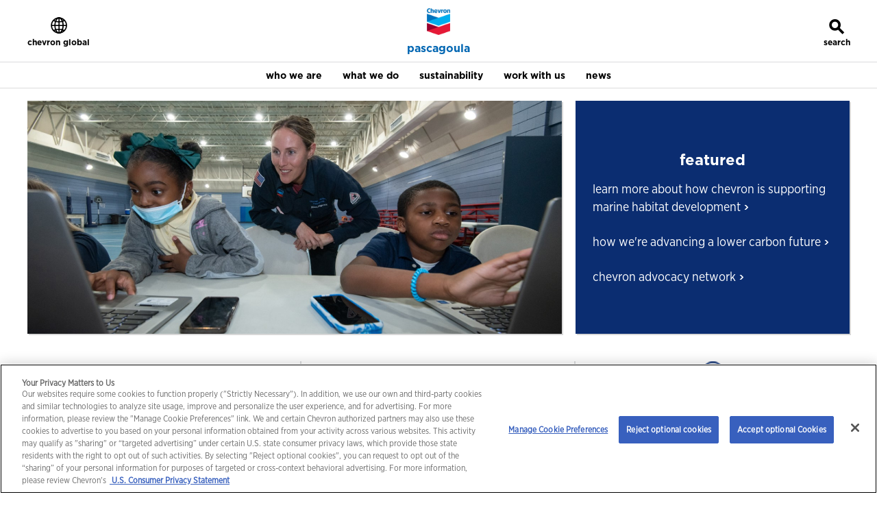

--- FILE ---
content_type: text/html; charset=utf-8
request_url: https://pascagoula.chevron.com/
body_size: 5398
content:



<!DOCTYPE html>
<html prefix="og: http://ogp.me/ns#" xmlns:fb="ogp.me/ns/fb#" lang="en" xml:lang="en"  class="no-js">
<head>
  <meta charset="utf-8" />
  <title>Chevron Pascagoula &mdash; Pascagoula.chevron.com</title>
  
  <meta name="viewport" content="width=device-width, initial-scale=1.0">
  <meta name="author" content="Chevron Policy, Government and Public Affairs" />
  <meta name="coverage" content="Global" />
  <meta name="format" content="text/html" />
  <meta name="language" content="en-us" />
  <meta name="pubdate" content="2025-08-26" />
  <meta name="publisher" content="Chevron Policy, Government and Public Affairs" />
  <meta name="retention" content="pub1100" />
  <meta name="rights" content="Copyright Chevron Corporation 2026" />
  <meta name="robots" content="index, follow, noodp, noydir" />
  <meta name="Subject" content="Corporate and Administrative : Corporate Information" />
  <meta name="title" content="Chevron Pascagoula" />
  <meta name="description" content="Chevron Pascagoula Refinery is an established part of the local community." />
  <meta name="keywords" content="" />
  <meta name="type" content="Text" />
  <meta name="id" content="{DF253A07-48C6-459B-B82E-FE6B164D3504}" />
  
  <meta name="viewport" content="width=device-width,initial-scale=1,shrink-to-fit=no">
<meta name="twitter:card" content="summary_large_image" />
<meta name="twitter:site" content="@chevron" />
<meta name="twitter:title" content="Chevron Pascagoula" />
<meta name="twitter:description" content="Chevron Pascagoula Refinery is an established part of the local community." />

<meta property="og:title" content="Chevron Pascagoula" />
<meta property="og:description" content="Chevron Pascagoula Refinery is an established part of the local community." />
<meta property="og:url" content="https://pascagoula.chevron.com" />

<meta property="og:site_name" content="chevron.com" />


  
  <link rel="canonical" href="https://pascagoula.chevron.com" />



  
  <link rel="apple-touch-icon" sizes="180x180" href="/assets/fav/apple-touch-icon.png?v=7k4MjPGMX6">
  <link rel="icon" type="image/png" sizes="32x32" href="/assets/fav/favicon-32x32.png?v=7k4MjPGMX6">
  <link rel="icon" type="image/png" sizes="16x16" href="/assets/fav/favicon-16x16.png?v=7k4MjPGMX6">
  <link rel="manifest" href="/assets/fav/site.webmanifest?v=7k4MjPGMX6">
  <link rel="shortcut icon" href="/assets/fav/favicon.ico?v=7k4MjPGMX6">
  <meta name="msapplication-TileColor" content="#0b2d71">
  <meta name="msapplication-config" content="/assets/fav/browserconfig.xml?v=7k4MjPGMX6">
  <meta name="theme-color" content="#ffffff">
  
  <link href="/assets/fonts/monospace/gothamnarrowbook_normal_condensed.woff2" rel="preload" as="font" type="font/woff2" crossorigin="anonymous">
  <link href="/assets/fonts/monospace/gothamnarrowbold_normal_condensed.woff2" rel="preload" as="font" type="font/woff2" crossorigin="anonymous">
  <link href="/assets/fonts/monospace/gothamnarrowbookitalic_italic_condensed.woff2" rel="preload" as="font" type="font/woff2" crossorigin="anonymous">
  <link href="/assets/fonts/monospace/gothambold_normal_normal.woff2" rel="preload" as="font" type="font/woff2" crossorigin="anonymous">
  <link href="/assets/fonts/monospace/gothamblack_normal_normal.woff2" rel="preload" as="font" type="font/woff2" crossorigin="anonymous">
  <link href="/assets/fonts/monospace/gothambook_normal_normal.woff2" rel="preload" as="font" type="font/woff2" crossorigin="anonymous">
  <link href="/assets/fonts/monospace/f4c72400-1179-11ed-b0a0-02c6998740a0.css" rel="stylesheet" />
  <link href="/assets/css/ews?v=blP6bWE-M-kgTR2bKGhEVRjqzMmGoudKoqGiMrOH0xg1" rel="stylesheet"/>

  


  

<!-- Start #3298750 -->
<script async src="https://tag.simpli.fi/sifitag/028794bf-f897-45f5-8d7d-9f0cb46a55c0"></script>
<!-- End #3298750 -->

  <!-- Google Tag Manager -->
<script>
(function(w,d,s,l,i){w[l]=w[l]||[];w[l].push({'gtm.start':
new Date().getTime(),event:'gtm.js'});var f=d.getElementsByTagName(s)[0],
j=d.createElement(s),dl=l!='dataLayer'?'&l='+l:'';j.async=true;j.src=
'https://www.googletagmanager.com/gtm.js?id='+i+dl;f.parentNode.insertBefore(j,f);
})(window, document, 'script', 'dataLayer','GTM-MMCQ2RJB');</script>
<!-- End Google Tag Manager -->
  

      <script>
                var dataLayer = window.dataLayer || [];
            dataLayer.push({
                "CVXID": "32514bfd7e2a42ed8d1137c09670c764"
                });
      </script>
</head>
<body class="ews body-home " ontouchstart="">

    <!-- Google Tag Manager (noscript) -->
<noscript>
    <iframe src="https://www.googletagmanager.com/ns.html?id=GTM-MMCQ2RJB"
            height="0" width="0" style="display:none;visibility:hidden" title="Google Tag Manager"></iframe>
</noscript>
<!-- End Google Tag Manager (noscript) -->
    <script src="/bundles/site?v=M2QTIiQEuqDzZeTcihpNOPIrM8wi5zrEL7I7CkWj0ZQ1"></script>

    <div id="main-wrapper" class="container-fluid">
        

        <div id="skip-to-content"><a href="#main-content">skip to main content</a></div>
        
<header id="nav" data-cvx-module-name="nav">
    <nav class="navbar ews-navbar-default ews-navbar-default-subsite centered" role="navigation" aria-label="header">
        <div class="d-flex d-lg-none w-100 box-shadow">
            <div class="navbar-header centered">
                <div class="hamburger-mobile float-start dropdown dropdown-mobile">
                    <button href="#" class="dropdown-toggle float-start btn btn-link" data-target="#navbar-brand-centered-subsite" aria-expanded="false">
                        <span class="glyphicon glyphicon-menu-hamburger black" aria-hidden="true"></span>
                        <span class="visually-hidden">toggle</span>
                        <span class="visually-hidden d-block d-md-none">menu</span>
                        <span class="icon-text d-none d-md-block">menu</span>
                    </button>
                </div>
            </div>
            

<div class="navbar-brand navbar-brand-centered d-block d-lg-none ">
    <div class="hallmark-container">
        <a class="hallmark" href="/">        
        <img alt="pascagoula" src="/-/media/shared-media/images/ews-hallmark.png" width="34" height="39" /></a>
    </div>
    <div class="sitename-container vertical-align">
        <a class="sitename medium-blue font-gotham" href="/">pascagoula</a>
    </div>
</div>



            


<div class="search search-mobile float-end d-block d-lg-none dropdown dropdown-mobile"  >
    <button href="#" class="dropdown-toggle float-end btn btn-link vertex-trigger">
        <span class="glyphicon glyphicon-search black" aria-hidden="true"></span>
        <span class="visually-hidden">toggle</span>
        <span class="visually-hidden d-block d-md-none">search</span>
        <span class="icon-text d-none d-md-block">search</span>
    </button>
</div>

            


        </div>
        <!-- desktop -->
        <div class="collapse navbar-collapse js-navbar-collapse centered row d-none d-lg-block font-gotham" id="navbar-brand-centered">
                <ul class="nav navbar-nav navbar-left">
                    <li class="dropdown dropdown-large hamburger float-start">
                        <a class="navbar-toggle dropdown-toggle btn" href="http://www.chevron.com">
                            <span class="glyphicon glyphicon-globe-grid" aria-hidden="true"></span>
                            <span class="icon-text menu">chevron global</span>
                        </a>
                    </li>
                </ul>

            

<div class="navbar-brand navbar-brand-centered  ">
    <div class="hallmark-container">
        <a class="hallmark" href="/">        
        <img alt="pascagoula" src="/-/media/shared-media/images/ews-hallmark.png" width="34" height="39" /></a>
    </div>
    <div class="sitename-container vertical-align">
        <a class="sitename medium-blue font-gotham" href="/">pascagoula</a>
    </div>
</div>






            <ul class="nav navbar-nav navbar-right">
                


                
<!--hide the list if search-engine-id is null-->
<li class="dropdown dropdown-large search float-end" >
    <button type="button" class="navbar-toggle dropdown-toggle vertex-trigger">
        <span class="glyphicon glyphicon-search d-none d-md-block" aria-hidden="true"></span>
        <span class="visually-hidden">toggle</span>
        <span class="visually-hidden d-block d-md-none">search</span>
        <span class="icon-text d-none d-md-block">search</span>
    </button>
</li>

            </ul>
        </div>
    </nav>


<nav class="navbar ews-navbar-subsite navbar-fixed-top-sticky centered" role="navigation" aria-label="main navigation">
    <div class="container-fluid">
        <div class="navbar-collapse centered row navbar-mobile dropdown-menu" id="navbar-brand-centered-subsite">
            <div class="mobile-nav-container nav-match-height nav-match-height-level-2 vertical-align flex-center centered">
                <div class="subsite-sitename dropdown level-2 offcanvas menu-hover clearfix offcanvas-toggle clickable theme-bg-light-blue">
                            <a href="/" class="dropdown-toggle offcanvas-link vertical-align ie10-flex-start"><span class="link-text">pascagoula</span></a>

                </div>
                <ul class="nav navbar-nav primary width-800">
                            <li class="dropdown level-2 offcanvas menu-hover clearfix offcanvas-toggle clickable theme-bg-light-blue"  data-toggle="offcanvas-subsite">
                                <a href="/who-we-are" class="dropdown-toggle disabled   offcanvas-link vertical-align ie10-flex-start"  data-toggle="dropdown"><span class="link-text">who we are</span></a> 
                                    <div class="dropdown-menu dropdown-menu-level-3 row row-offcanvas row-offcanvas-right">
                                        <div class="sidebar-offcanvas sidebar-offcanvas-level-3 nav-match-height nav-match-height-level-3">
                                            <div class="main-menu-link main-menu-link-level-3 clearfix offcanvas-toggle float-start d-block d-lg-none" data-toggle="offcanvas-hide">
                                                <a href="#" class="float-start clearfix"><span class="glyphicon glyphicon-chevron-left" aria-hidden="true"></span><span>back to main menu</span> </a>
                                            </div>
                                            <!--send 3 for level as level-2 is already set-->
                                            <div class="sub-menu clear-both">
                                                    <!-- begin: level-3 -->
    <div class="nav-header nav-header-2 nav-header-2-level-3 text-left d-block d-lg-none">
        <a class="vertical-align ie10-flex-start" href="/who-we-are"><span class="link-text">who we are</span></a>
    </div>
    <ul class="list-unstyled icon-list ">
            <li class="level-3 menu-hover " >  
                <a class=" vertical-align ie10-flex-start" href="/who-we-are/history"><span class="link-text">history</span></a>
            </li>
            <li class="level-3 menu-hover " >  
                <a class=" vertical-align ie10-flex-start" href="/who-we-are/economic-impact"><span class="link-text">economic impact</span></a>
            </li>
    </ul>
    <!-- end: level-3 -->

                                            </div>
                                        </div>
                                    </div>
                            </li>
                            <li class="dropdown level-2 offcanvas menu-hover clearfix offcanvas-toggle clickable theme-bg-light-blue"  data-toggle="offcanvas-subsite">
                                <a href="/what-we-do" class="dropdown-toggle disabled   offcanvas-link vertical-align ie10-flex-start"  data-toggle="dropdown"><span class="link-text">what we do</span></a> 
                                    <div class="dropdown-menu dropdown-menu-level-3 row row-offcanvas row-offcanvas-right">
                                        <div class="sidebar-offcanvas sidebar-offcanvas-level-3 nav-match-height nav-match-height-level-3">
                                            <div class="main-menu-link main-menu-link-level-3 clearfix offcanvas-toggle float-start d-block d-lg-none" data-toggle="offcanvas-hide">
                                                <a href="#" class="float-start clearfix"><span class="glyphicon glyphicon-chevron-left" aria-hidden="true"></span><span>back to main menu</span> </a>
                                            </div>
                                            <!--send 3 for level as level-2 is already set-->
                                            <div class="sub-menu clear-both">
                                                    <!-- begin: level-3 -->
    <div class="nav-header nav-header-2 nav-header-2-level-3 text-left d-block d-lg-none">
        <a class="vertical-align ie10-flex-start" href="/what-we-do"><span class="link-text">what we do</span></a>
    </div>
    <ul class="list-unstyled icon-list ">
            <li class="level-3 menu-hover dropdown-submenu" data-toggle=offcanvas-subsite>  
                <a class="offcanvas-link vertical-align ie10-flex-start" href="/what-we-do/operating-safely"><span class="link-text">operating safely</span></a>
                    <div class="dropdown-menu dropdown-submenu-menu-container dropdown-menu-level-4 row row-offcanvas row-offcanvas-right">
                        <div class="sidebar-offcanvas sidebar-offcanvas-level-4 nav-match-height nav-match-height-level-4">
                            <div class="main-menu-link clearfix offcanvas-toggle float-start d-block d-lg-none" data-toggle="offcanvas-hide">
                                <a href="#" class="float-start clearfix"><span class="glyphicon glyphicon-chevron-left" aria-hidden="true"></span><span>back to what we do</span> </a>
                            </div>
                            <!--send 2 for level as level-1 is already set-->
                            <div class="sub-menu clear-both">
                                    <!-- begin: level-4 -->
    <div class="nav-header nav-header-2 nav-header-2-level-4 text-left d-block d-lg-none">
        <a class="vertical-align ie10-flex-start" href="/what-we-do/operating-safely"><span class="link-text">operating safely</span></a>
    </div>
    <ul class="list-unstyled icon-list xdropdown-menu dropdown-submenu-menu">
            <li class="level-4 menu-hover " >  
                <a class=" vertical-align ie10-flex-start" href="/what-we-do/operating-safely/training"><span class="link-text">training</span></a>
            </li>
            <li class="level-4 menu-hover " >  
                <a class=" vertical-align ie10-flex-start" href="/what-we-do/operating-safely/flares"><span class="link-text">flares</span></a>
            </li>
            <li class="level-4 menu-hover " >  
                <a class=" vertical-align ie10-flex-start" href="/what-we-do/operating-safely/emergency-preparedness"><span class="link-text">emergency preparedness</span></a>
            </li>
    </ul>
    <!-- end: level-4 -->

                            </div>
                        </div>
                    </div>
            </li>
            <li class="level-3 menu-hover " >  
                <a class=" vertical-align ie10-flex-start" href="/what-we-do/our-products"><span class="link-text">our products</span></a>
            </li>
            <li class="level-3 menu-hover " >  
                <a class=" vertical-align ie10-flex-start" href="/what-we-do/refining-crude-oil"><span class="link-text">refining crude oil</span></a>
            </li>
            <li class="level-3 menu-hover " >  
                <a class=" vertical-align ie10-flex-start" href="/what-we-do/crude-oil-transportation-and-storage"><span class="link-text">crude oil transportation and storage</span></a>
            </li>
    </ul>
    <!-- end: level-3 -->

                                            </div>
                                        </div>
                                    </div>
                            </li>
                            <li class="dropdown level-2 offcanvas menu-hover clearfix offcanvas-toggle clickable theme-bg-light-blue"  data-toggle="offcanvas-subsite">
                                <a href="/sustainability" class="dropdown-toggle disabled   offcanvas-link vertical-align ie10-flex-start"  data-toggle="dropdown"><span class="link-text">sustainability</span></a> 
                                    <div class="dropdown-menu dropdown-menu-level-3 row row-offcanvas row-offcanvas-right">
                                        <div class="sidebar-offcanvas sidebar-offcanvas-level-3 nav-match-height nav-match-height-level-3">
                                            <div class="main-menu-link main-menu-link-level-3 clearfix offcanvas-toggle float-start d-block d-lg-none" data-toggle="offcanvas-hide">
                                                <a href="#" class="float-start clearfix"><span class="glyphicon glyphicon-chevron-left" aria-hidden="true"></span><span>back to main menu</span> </a>
                                            </div>
                                            <!--send 3 for level as level-2 is already set-->
                                            <div class="sub-menu clear-both">
                                                    <!-- begin: level-3 -->
    <div class="nav-header nav-header-2 nav-header-2-level-3 text-left d-block d-lg-none">
        <a class="vertical-align ie10-flex-start" href="/sustainability"><span class="link-text">sustainability</span></a>
    </div>
    <ul class="list-unstyled icon-list ">
            <li class="level-3 menu-hover dropdown-submenu" data-toggle=offcanvas-subsite>  
                <a class="offcanvas-link vertical-align ie10-flex-start" href="/sustainability/community"><span class="link-text">community</span></a>
                    <div class="dropdown-menu dropdown-submenu-menu-container dropdown-menu-level-4 row row-offcanvas row-offcanvas-right">
                        <div class="sidebar-offcanvas sidebar-offcanvas-level-4 nav-match-height nav-match-height-level-4">
                            <div class="main-menu-link clearfix offcanvas-toggle float-start d-block d-lg-none" data-toggle="offcanvas-hide">
                                <a href="#" class="float-start clearfix"><span class="glyphicon glyphicon-chevron-left" aria-hidden="true"></span><span>back to sustainability</span> </a>
                            </div>
                            <!--send 2 for level as level-1 is already set-->
                            <div class="sub-menu clear-both">
                                    <!-- begin: level-4 -->
    <div class="nav-header nav-header-2 nav-header-2-level-4 text-left d-block d-lg-none">
        <a class="vertical-align ie10-flex-start" href="/sustainability/community"><span class="link-text">community</span></a>
    </div>
    <ul class="list-unstyled icon-list xdropdown-menu dropdown-submenu-menu">
            <li class="level-4 menu-hover dropdown-submenu" data-toggle=offcanvas-subsite>  
                <a class="offcanvas-link vertical-align ie10-flex-start" href="/sustainability/community/educational-partnerships"><span class="link-text">educational partnerships</span></a>
                    <div class="dropdown-menu dropdown-submenu-menu-container dropdown-menu-level-5 row row-offcanvas row-offcanvas-right">
                        <div class="sidebar-offcanvas sidebar-offcanvas-level-5 nav-match-height nav-match-height-level-5">
                            <div class="main-menu-link clearfix offcanvas-toggle float-start d-block d-lg-none" data-toggle="offcanvas-hide">
                                <a href="#" class="float-start clearfix"><span class="glyphicon glyphicon-chevron-left" aria-hidden="true"></span><span>back to community</span> </a>
                            </div>
                            <!--send 2 for level as level-1 is already set-->
                            <div class="sub-menu clear-both">
                                    <!-- begin: level-5 -->
    <div class="nav-header nav-header-2 nav-header-2-level-5 text-left d-block d-lg-none">
        <a class="vertical-align ie10-flex-start" href="/sustainability/community/educational-partnerships"><span class="link-text">educational partnerships</span></a>
    </div>
    <ul class="list-unstyled icon-list xdropdown-menu dropdown-submenu-menu">
            <li class="level-5 menu-hover " >  
                <a class=" vertical-align ie10-flex-start" href="/sustainability/community/educational-partnerships/career-and-technical-education"><span class="link-text">career and technical education</span></a>
            </li>
            <li class="level-5 menu-hover " >  
                <a class=" vertical-align ie10-flex-start" href="/sustainability/community/educational-partnerships/steam-education"><span class="link-text">STEAM education</span></a>
            </li>
            <li class="level-5 menu-hover " >  
                <a class=" vertical-align ie10-flex-start" href="/sustainability/community/educational-partnerships/school-and-youth-organization-support"><span class="link-text">school and youth organization support</span></a>
            </li>
            <li class="level-5 menu-hover " >  
                <a class=" vertical-align ie10-flex-start" href="/sustainability/community/educational-partnerships/scholarships-and-academic-awards"><span class="link-text">scholarships and academic awards</span></a>
            </li>
            <li class="level-5 menu-hover " >  
                <a class=" vertical-align ie10-flex-start" href="/sustainability/community/educational-partnerships/project-lead-the-way"><span class="link-text">project lead the way</span></a>
            </li>
    </ul>
    <!-- end: level-5 -->

                            </div>
                        </div>
                    </div>
            </li>
            <li class="level-4 menu-hover " >  
                <a class=" vertical-align ie10-flex-start" href="/sustainability/community/economic-development-partnerships"><span class="link-text">economic development partnerships</span></a>
            </li>
            <li class="level-4 menu-hover " >  
                <a class=" vertical-align ie10-flex-start" href="/sustainability/community/health-partnerships"><span class="link-text">health partnerships</span></a>
            </li>
            <li class="level-4 menu-hover " >  
                <a class=" vertical-align ie10-flex-start" href="/sustainability/community/community-partnerships"><span class="link-text">community partnerships</span></a>
            </li>
            <li class="level-4 menu-hover " >  
                <a class=" vertical-align ie10-flex-start" href="/sustainability/community/environmental-partnerships"><span class="link-text">environmental partnerships</span></a>
            </li>
    </ul>
    <!-- end: level-4 -->

                            </div>
                        </div>
                    </div>
            </li>
            <li class="level-3 menu-hover dropdown-submenu" data-toggle=offcanvas-subsite>  
                <a class="offcanvas-link vertical-align ie10-flex-start" href="/sustainability/environment"><span class="link-text">environment</span></a>
                    <div class="dropdown-menu dropdown-submenu-menu-container dropdown-menu-level-4 row row-offcanvas row-offcanvas-right">
                        <div class="sidebar-offcanvas sidebar-offcanvas-level-4 nav-match-height nav-match-height-level-4">
                            <div class="main-menu-link clearfix offcanvas-toggle float-start d-block d-lg-none" data-toggle="offcanvas-hide">
                                <a href="#" class="float-start clearfix"><span class="glyphicon glyphicon-chevron-left" aria-hidden="true"></span><span>back to sustainability</span> </a>
                            </div>
                            <!--send 2 for level as level-1 is already set-->
                            <div class="sub-menu clear-both">
                                    <!-- begin: level-4 -->
    <div class="nav-header nav-header-2 nav-header-2-level-4 text-left d-block d-lg-none">
        <a class="vertical-align ie10-flex-start" href="/sustainability/environment"><span class="link-text">environment</span></a>
    </div>
    <ul class="list-unstyled icon-list xdropdown-menu dropdown-submenu-menu">
            <li class="level-4 menu-hover " >  
                <a class=" vertical-align ie10-flex-start" href="/sustainability/environment/maintaining-clean-water"><span class="link-text">maintaining clean water</span></a>
            </li>
            <li class="level-4 menu-hover " >  
                <a class=" vertical-align ie10-flex-start" href="/sustainability/environment/protecting-nature"><span class="link-text">protecting nature</span></a>
            </li>
            <li class="level-4 menu-hover " >  
                <a class=" vertical-align ie10-flex-start" href="/sustainability/environment/spill-prevention-and-preparedness"><span class="link-text">spill prevention and preparedness</span></a>
            </li>
            <li class="level-4 menu-hover " >  
                <a class=" vertical-align ie10-flex-start" href="/sustainability/environment/protecting-wetlands-and-forestlands"><span class="link-text">protecting wetlands and forestlands</span></a>
            </li>
            <li class="level-4 menu-hover " >  
                <a class=" vertical-align ie10-flex-start" href="/sustainability/environment/conserving-natural-resources"><span class="link-text">conserving natural resources</span></a>
            </li>
    </ul>
    <!-- end: level-4 -->

                            </div>
                        </div>
                    </div>
            </li>
    </ul>
    <!-- end: level-3 -->

                                            </div>
                                        </div>
                                    </div>
                            </li>
                            <li class="dropdown level-2 offcanvas menu-hover clearfix offcanvas-toggle clickable theme-bg-light-blue"  data-toggle="offcanvas-subsite">
                                <a href="/work-with-us" class="dropdown-toggle disabled   offcanvas-link vertical-align ie10-flex-start"  data-toggle="dropdown"><span class="link-text">work with us</span></a> 
                                    <div class="dropdown-menu dropdown-menu-level-3 row row-offcanvas row-offcanvas-right">
                                        <div class="sidebar-offcanvas sidebar-offcanvas-level-3 nav-match-height nav-match-height-level-3">
                                            <div class="main-menu-link main-menu-link-level-3 clearfix offcanvas-toggle float-start d-block d-lg-none" data-toggle="offcanvas-hide">
                                                <a href="#" class="float-start clearfix"><span class="glyphicon glyphicon-chevron-left" aria-hidden="true"></span><span>back to main menu</span> </a>
                                            </div>
                                            <!--send 3 for level as level-2 is already set-->
                                            <div class="sub-menu clear-both">
                                                    <!-- begin: level-3 -->
    <div class="nav-header nav-header-2 nav-header-2-level-3 text-left d-block d-lg-none">
        <a class="vertical-align ie10-flex-start" href="/work-with-us"><span class="link-text">work with us</span></a>
    </div>
    <ul class="list-unstyled icon-list ">
            <li class="level-3 menu-hover " >  
                <a class=" vertical-align ie10-flex-start" href="/work-with-us/careers"><span class="link-text">careers</span></a>
            </li>
            <li class="level-3 menu-hover " >  
                <a class=" vertical-align ie10-flex-start" href="/work-with-us/suppliers"><span class="link-text">suppliers</span></a>
            </li>
    </ul>
    <!-- end: level-3 -->

                                            </div>
                                        </div>
                                    </div>
                            </li>
                            <li class="dropdown level-2 offcanvas menu-hover clearfix offcanvas-toggle clickable theme-bg-light-blue"  >
                                <a href="/news" class="dropdown-toggle disabled    vertical-align ie10-flex-start"  ><span class="link-text">news</span></a> 
                            </li>

                </ul>                
                    <div class="ews-languages">
                        

                    </div>
                <div class="d-block d-lg-none globe">
                    <div class="divider bg-light-gray"></div>
                    <a class="btn centered" href="https://www.chevron.com/">
                        <span class="glyphicon glyphicon-globe-grid" aria-hidden="true"></span>
                        <span class="icon-text menu center-block">visit chevron.com</span>
                    </a>
                </div>
            </div>

            <div class="mobile-nav-backdrop"></div>
        </div>
    </div>  
</nav>

    


<div class="n11c r">
    <input id="vertex-search" type="hidden">
    <div id="vertex-search-container">
        <gen-search-widget id="vertex-search-element" configId="6d30b738-0784-4f50-903f-0c1ff8081c37" triggerId="vertex-search" placeholder="what can we help you find?"></gen-search-widget>
    </div>
    <script src="https://cloud.google.com/ai/gen-app-builder/client?hl=en"></script>
</div>
</header>



        <main role="main" id="main-content" tabindex="-1">

            


<div class=" module-looper">

    <div id="mod_75b5baa1" class="a13 bg-white modal " data-bs-backdrop="false" tabindex="-1" aria-labelledby="mod_75b5baa1-label" aria-hidden="true" data-cvx-first-module-exclude="true" data-cvx-module-name="a13">        
        <div class="modal-dialog">
            <div class="modal-content">
                <div class="modal-header">
                    <button type="button" class="close btn btn-link" data-bs-dismiss="modal" aria-label="Close">
                        <span class="glyphicon glyphicon-remove black" aria-hidden="true"></span><span class="sr-only">close</span>
                    </button>
                </div>
                <div class="modal-body font-gotham">
                    <p id="mod_75b5baa1-label" class="modal-message">subscribe to our newsletter to receive news and updates.</p>
                    <div class="mt-2 pt-2 primary-link">
<a href="/newsroom/subscribe" class="link signup-button theme-bg-color" rel="noopener noreferrer" target="_blank" >sign up now</a>                    </div>
                </div>
            </div>
        </div>
    </div>




<style type="text/css">
    #mod_dffa3bc3.c31 .background {
        background-image: url('/-/media/pascagoula/home-page/images/homepage-home-hero-E13-Boys-and-girls-club-STEAM-lab.jpg');
        background-color: #0b2d71;
        background-position:  ;
    }
    /*xs (mobile)*/
    @media screen and (max-width: 767px) {
        #mod_dffa3bc3.c31 .background {
            background-image: url('');
            background-color: #0b2d71;
            background-position: ;
        }
    }
</style>
<div id="mod_dffa3bc3" class="ews c31 theme-text-white has-bg-img  container-fluid width-1200 centered   theme-bg-dark-blue theme-text-white" style="margin-top:20px;margin-bottom:40px;" data-cvx-module-name="c31">
    <div class="row centered">
        <div class="col col-12 col-md-8 match-height">
            <div class="background vertical-align box-shadow">
            </div>
        </div>
        <div class="col col-12 col-md-4 theme-bg-color match-height box-shadow link-container vertical-align">
            <div class="vertical-middle">
                <h2 class="sub-header theme-text-color">featured</h2>
                <ul class="list-unstyled icon-list centered">
                                <li>
<a href="/-/media/pascagoula/news/documents/story-Chevron-reef-donation.pdf" class="arrow-link white theme-text-color" rel="noopener noreferrer" target="_blank" >learn more about how  chevron is supporting marine habitat development<span class="glyphicon glyphicon-chevron-bold-right" aria-hidden="true"></span>
</a>                                </li>
                                <li>
<a href="https://www.chevron.com/sustainability/environment/energy-transition" class="arrow-link white theme-text-color" rel="noopener noreferrer" target="_blank" >how we're advancing a lower carbon future<span class="glyphicon glyphicon-chevron-bold-right" aria-hidden="true"></span>
</a>                                </li>
                                <li>
<a href="https://chevronadvocacynetwork.com/" class="arrow-link white theme-text-color" rel="noopener noreferrer" target="_blank" title="Chevron Advocacy Network &quot;CAN&quot;" >chevron advocacy network<span class="glyphicon glyphicon-chevron-bold-right" aria-hidden="true"></span>
</a>                                </li>

                </ul>
            </div>
        </div>
    </div>
</div>










    <div id="mod_41042aab" class="ews e35 column-3 container-fluid width-1200  theme-text-medium-blue " style="margin-top:20px;margin-bottom:40px;" data-cvx-module-name="e35">
        <div class="row centered">
                    <div class="col col-12   col-md-4 col-print-4">
                        <div class="content clearfix match-height">
    <div class="icon vertical-align ie10-flex-center">
        <img src="/-/media/shared-media/icons-90/blue/Local_partnership_blue.png?h=90&amp;w=90&amp;la=en&amp;hash=2F054FDA87EB9EBF768A7C2AAD54CE09" class="img-fluid" alt="local partnership icon" />
    </div>
    <div class="content-inner">
        <h4 class="header theme-text-color">
            community
        </h4>
        <p class="link black text-center">
<a href="/sustainability/community" class="arrow-link black" target="" >                        <span class="visually-hidden">We contribute to local communities by making strategic social investments in four core areas: health, education, environment and economic development.</span>We contribute to local communities by making strategic social investments in four core areas: health, education, environment and economic development.<span class="glyphicon glyphicon-chevron-bold-right" aria-hidden="true"></span>
</a>
        </p>
    </div>
</div>

                    </div>
                    <div class="col col-12   col-md-4 col-print-4">
                        <div class="content clearfix match-height">
    <div class="icon vertical-align ie10-flex-center">
        <img src="/-/media/shared-media/icons-90/blue/Natural_resources_water_blue.png?h=90&amp;w=90&amp;la=en&amp;hash=3F7A27D2D2E8ED6D54D82D782743CB43" class="img-fluid" alt="natural resources water icon" />
    </div>
    <div class="content-inner">
        <h4 class="header theme-text-color">
            environment
        </h4>
        <p class="link black text-center">
<a href="/sustainability/environment" class="arrow-link black" target="" >                        <span class="visually-hidden">We conduct our business in a socially and environmentally responsible manner.</span>We conduct our business in a socially and environmentally responsible manner.<span class="glyphicon glyphicon-chevron-bold-right" aria-hidden="true"></span>
</a>
        </p>
    </div>
</div>

                    </div>
                    <div class="col col-12   col-md-4 col-print-4">
                        <div class="content clearfix match-height">
    <div class="icon vertical-align ie10-flex-center">
        <img src="/-/media/shared-media/icons-90/blue/User_support_blue.png?sc_lang=en&amp;h=90&amp;w=90&amp;la=en&amp;hash=20F53C3C786F55BA3A07A133B9239236" class="img-fluid" alt="user support icon" />
    </div>
    <div class="content-inner">
        <h4 class="header theme-text-color">
            Contact us 24 hours a day
        </h4>
        <p class="link black text-center">
<a href="/contact" class="arrow-link black" target="" >                        <span class="visually-hidden">call the refinery 24 hours a day at (228) 938-4600</span>call the refinery 24 hours a day at (228) 938-4600<span class="glyphicon glyphicon-chevron-bold-right" aria-hidden="true"></span>
</a>
        </p>
    </div>
</div>

                    </div>
        </div>
    </div>

</div>


        </main>
        
        <footer id="footer" data-cvx-module-name="footer" class="ews-footer">
            <div class="body container-fluid">
                <div class="row main width-1280 centered">
                    <div class="col col-12 col-lg-8">
                        <h4 class="header">connect with us</h4>
                        <ul class="list-unstyled icon-list chevron-right list-inline">
                                <li><span class="glyphicon chevron-right" aria-hidden="true"></span><a href="/work-with-us/suppliers">suppliers</a></li>
                                <li><span class="glyphicon chevron-right" aria-hidden="true"></span><a href="/contact">contact</a></li>
                                <li><span class="glyphicon chevron-right" aria-hidden="true"></span><a href="/work-with-us/careers">careers</a></li>
                                <li><span class="glyphicon chevron-right" aria-hidden="true"></span><a href="/newsroom/subscribe">newsletter</a></li>
                        </ul>
                    </div>
                    <div class="col col-12 col-lg-4">
                        <div class="page-share dark container-fluid">
                            <div class="centered social-icons vertical-align">
                                <div class="social-icons-images">
                                                                                                                <a href="https://www.facebook.com/Chevron" target="_blank" rel="noopener">
                                            <img src="/Assets/images/icons/Facebook_Icon_52x52.png" alt="Facebook">
                                        </a>
                                                                            <a href="http://twitter.com/Chevron" target="_blank" rel="noopener">
                                            <img src="/Assets/images/icons/X_Icon_52x51.png" alt="X">
                                        </a>
                                                                            <a href="http://www.linkedin.com/company/chevron" target="_blank" rel="noopener">
                                            <img src="/Assets/images/icons/LinkedIn_Icon_52x52.png" alt="LinkedIn">
                                        </a>
                                                                            <a href="https://www.youtube.com/user/Chevron" target="_blank" rel="noopener">
                                            <img src="/Assets/images/icons/Youtube_Icon_52x52.png" alt="YouTube">
                                        </a>


                                </div>
                            </div>
                        </div>
                    </div>
                </div>
                <div class="row centered bg-dark-blue">
                    <div class="legal width-1280 centered no-vertical-align-xs no-vertical-align-sm vertical-align">

                        <div class="col col-12 col-lg-6 width-600 copyright float-left white">&copy; 2001 &ndash; 2026 Chevron Corporation. All rights reserved.
<br />
<div id="HTML5audiodescriptionwithscreenreaderannouncement" role="alert" aria-live="assertive" tabindex="-1" style="height: 1px; width: 1px; position: absolute; overflow: hidden; top: -10px;">&nbsp;</div></div>
                        <div class="col col-12 col-lg-6 width-600 global-links">
                            <div class="float-right">
                                <ul class="list-unstyled icon-list white list-inline dropup">
                                    <li><a href="/en/site-map" DisableWebEdit="True">site map</a></li>
                                    <li><a href="https://www.chevron.com/terms-of-use" rel="noopener noreferrer" DisableWebEdit="True" target="_blank">terms of use</a></li>
                                    <li><a href="https://www.chevron.com/privacy" rel="noopener noreferrer" DisableWebEdit="True" target="_blank">privacy</a></li>
                                        <li><a href="#" onclick="javascript:OneTrust.ToggleInfoDisplay();return false;" DisableWebEdit="True">cookie settings</a></li>
                                    <li class="ews-languages">
</li>
                                </ul>
                            </div>
                        </div>

                    </div>
                </div>
            </div>
        </footer>

    </div>
    <script src="/bundles/siteNavigationEWS?v=SUVrgle7sGOo8Gs0sQZY3QM-9s_14a-9CTGzoyBHLgI1"></script>

    <script src="/bundles/siteModules?v=EEqUihLelkiF6WK_33WvCJ2olewlgylBjS6i0HZDupg1"></script>

    <script src="/bundles/siteModulesEWS?v=LZerSaDqA1CVTXhRVlmlf27n09hr4_yjc2LcrCcUCp81"></script>

    




    


    
<!-- s: 00U5R @ 1/23/2026 11:01:41 PM UTC -->
</body>
</html>